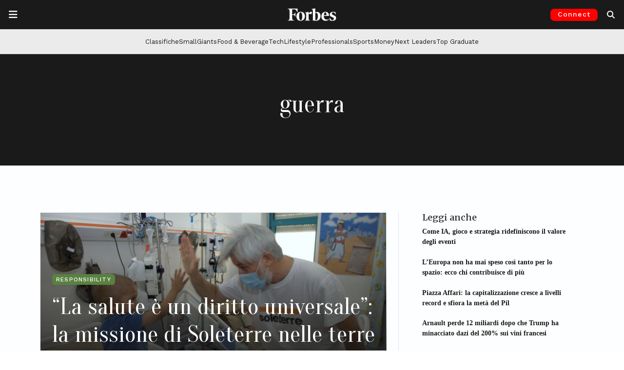

--- FILE ---
content_type: text/html; charset=utf-8
request_url: https://www.google.com/recaptcha/api2/aframe
body_size: 153
content:
<!DOCTYPE HTML><html><head><meta http-equiv="content-type" content="text/html; charset=UTF-8"></head><body><script nonce="G6dJq78j7yTweOrYQuUk7w">/** Anti-fraud and anti-abuse applications only. See google.com/recaptcha */ try{var clients={'sodar':'https://pagead2.googlesyndication.com/pagead/sodar?'};window.addEventListener("message",function(a){try{if(a.source===window.parent){var b=JSON.parse(a.data);var c=clients[b['id']];if(c){var d=document.createElement('img');d.src=c+b['params']+'&rc='+(localStorage.getItem("rc::a")?sessionStorage.getItem("rc::b"):"");window.document.body.appendChild(d);sessionStorage.setItem("rc::e",parseInt(sessionStorage.getItem("rc::e")||0)+1);localStorage.setItem("rc::h",'1768983819704');}}}catch(b){}});window.parent.postMessage("_grecaptcha_ready", "*");}catch(b){}</script></body></html>